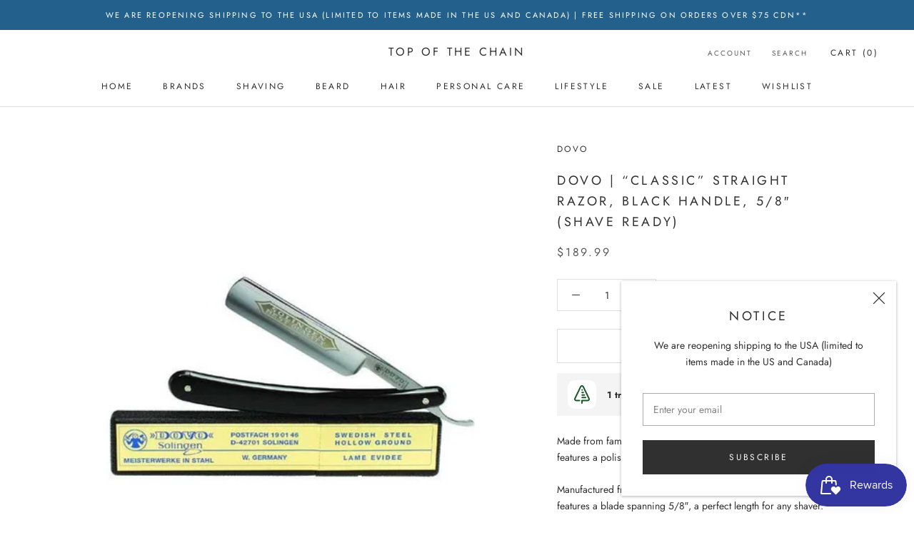

--- FILE ---
content_type: image/svg+xml
request_url: https://sprout-app.thegoodapi.com/treeshop-app-assets/Kenya-Mangroves-Banner-1.svg?fm=webp&auto=format&w=1000
body_size: 289021
content:
<?xml version="1.0" encoding="utf-8"?>
<svg xmlns="http://www.w3.org/2000/svg" xmlns:xlink="http://www.w3.org/1999/xlink" width="595" height="199" viewBox="0 0 595 199" fill="none">
<g clip-path="url(#clip0_2689_8920)">
<rect width="595" height="199" fill="white"/>
<rect y="-51" width="200.6" height="300.8" fill="url(#pattern0_2689_8920)"/>
<rect x="200" y="-94" width="440" height="293.4" fill="url(#pattern1_2689_8920)"/>
</g>
<defs>
<pattern id="pattern0_2689_8920" patternContentUnits="objectBoundingBox" width="1" height="1">
<use xlink:href="#image0_2689_8920" transform="scale(0.00248756 0.00165893)"/>
</pattern>
<pattern id="pattern1_2689_8920" patternContentUnits="objectBoundingBox" width="1" height="1">
<use xlink:href="#image1_2689_8920" transform="scale(0.00126582 0.0018983)"/>
</pattern>
<clipPath id="clip0_2689_8920">
<rect width="595" height="199" fill="white"/>
</clipPath>
<image id="image0_2689_8920" width="402" height="603" preserveAspectRatio="none" xlink:href="[data-uri]"/>
<image id="image1_2689_8920" width="790" height="527" preserveAspectRatio="none" xlink:href="[data-uri]"/>
</defs>
</svg>

--- FILE ---
content_type: text/javascript; charset=utf-8
request_url: https://topofthechain.ca/products/dovo-classic-straight-razor-black-handle-5-8-shave-ready.js
body_size: 930
content:
{"id":6855290355901,"title":"Dovo | “Classic” Straight Razor, Black Handle, 5\/8″ (Shave Ready)","handle":"dovo-classic-straight-razor-black-handle-5-8-shave-ready","description":"\u003cp\u003eMade from famous Solingen steel, DOVO’s Classic straight-razor features a polished black finished Cellidor handle.\u003cbr\u003e\u003c\/p\u003e\n\u003cp\u003eManufactured from half hollow carbon steel, this standard classic features a blade spanning 5\/8″, a perfect length for any shaver.\u003c\/p\u003e\n\u003cp\u003eThe Classic possesses characteristics optimal for customers attracted to products with essential, vintage appeal bearing subtle power to appeal to all types of customers.\u003c\/p\u003e\n\u003cp\u003eImported from Solingen, Germany.\u003c\/p\u003e\n\u003cul class=\"product--base-info list--unstyled\" style=\"font-size: 1.4em;\"\u003e\u003c\/ul\u003e","published_at":"2021-07-24T11:41:43-04:00","created_at":"2021-07-24T11:41:23-04:00","vendor":"Dovo","type":"Straight Razor","tags":["Brand_Dovo","Dovo"],"price":18999,"price_min":18999,"price_max":18999,"available":false,"price_varies":false,"compare_at_price":null,"compare_at_price_min":0,"compare_at_price_max":0,"compare_at_price_varies":false,"variants":[{"id":40291685171389,"title":"Default Title","option1":"Default Title","option2":null,"option3":null,"sku":"100581","requires_shipping":true,"taxable":true,"featured_image":null,"available":false,"name":"Dovo | “Classic” Straight Razor, Black Handle, 5\/8″ (Shave Ready)","public_title":null,"options":["Default Title"],"price":18999,"weight":0,"compare_at_price":null,"inventory_management":"shopify","barcode":"","requires_selling_plan":false,"selling_plan_allocations":[]}],"images":["\/\/cdn.shopify.com\/s\/files\/1\/0586\/7837\/8685\/products\/DV-101581_1_1024x1024_1800x1800_c894fa4a-dd55-4807-8fad-67fc311aef8e.png?v=1627141294"],"featured_image":"\/\/cdn.shopify.com\/s\/files\/1\/0586\/7837\/8685\/products\/DV-101581_1_1024x1024_1800x1800_c894fa4a-dd55-4807-8fad-67fc311aef8e.png?v=1627141294","options":[{"name":"Title","position":1,"values":["Default Title"]}],"url":"\/products\/dovo-classic-straight-razor-black-handle-5-8-shave-ready","media":[{"alt":null,"id":21951232082109,"position":1,"preview_image":{"aspect_ratio":0.806,"height":695,"width":560,"src":"https:\/\/cdn.shopify.com\/s\/files\/1\/0586\/7837\/8685\/products\/DV-101581_1_1024x1024_1800x1800_c894fa4a-dd55-4807-8fad-67fc311aef8e.png?v=1627141294"},"aspect_ratio":0.806,"height":695,"media_type":"image","src":"https:\/\/cdn.shopify.com\/s\/files\/1\/0586\/7837\/8685\/products\/DV-101581_1_1024x1024_1800x1800_c894fa4a-dd55-4807-8fad-67fc311aef8e.png?v=1627141294","width":560}],"requires_selling_plan":false,"selling_plan_groups":[]}

--- FILE ---
content_type: text/plain; charset=utf-8
request_url: https://sprout-app.thegoodapi.com/app/badges/product_script?shop=top-of-the-chain-inc.myshopify.com
body_size: 1036
content:

// outside because it's global
 
function displaySproutModal() {
    var modal_a = document.getElementById("SproutModalMain");
   // modal.style.display = "block"; // block displays it.
    var span = null;
    var modal = document.getElementById("SproutModalMain_user")
    if (!modal) {
        var modal = modal_a.cloneNode(true)
        modal.id ="SproutModalMain_user"
        var span = modal.getElementsByClassName("SproutModalClose")[0]
  
        document.body.appendChild(modal);
    }
    modal.style.display = "block";
  
    // When the user clicks on <span> (x), close the modal
    span.onclick = function () {
      modal.style.display = "none";
      modal.remove()
    }
  
    // // When the user clicks anywhere outside of the modal, close it
    window.onclick = function (event) {
      if (event.target == modal) {
        modal.style.display = "none";
        modal.remove()
      }
    }
  }

async function loadSproutProductBadge() {

 function getProductHandle() {
  var match = window.location.pathname.match(/\/products\/(.*)$/);
  var productHandle = match ? match[1] : null;
  if (!productHandle) {
    return null
  } 
  return productHandle
 }

 async function sprout_getTagsForProduct(productHandle) {
  if(productHandle == null) {
    return ""
  }
  var uri = "/products/"+productHandle+".js"
  try {
     var resp = await fetch(uri)
     var respjson = await resp.json()
     var tags = ""
     if (respjson.tags != null && (respjson.tags.length) > 0) {
       tags = respjson.tags.toString()
     }
     return tags 
    } catch (e) {
      return ""
    }
   }

 const base_uri = "https://sprout-app.thegoodapi.com"
 async function getCart() {
        var uri = "/cart.js"
        var resp = await fetch(uri)
        var data = await resp.json()
        return data
    }
    var productHandle = getProductHandle()
    var tags = await sprout_getTagsForProduct(productHandle)
    var shopName = Shopify.shop;
    var cart = await getCart()
    var currency_symbol = "" // No way to currrently get the symbol
    var currency_code = Shopify.currency.active
    const requestOptions = {
      crossDomain: true,
      method: 'GET',
      headers: { 'Content-Type': 'application/json' },
    };

    var rate = 1.0;
    try {
      rate = Shopify.currency.rate;
    } catch (e) {
      console.log('no shopify defined conversion rate');
    }

    var locale = Shopify.locale;
    var q = `shop=${shopName}&currency_symbol=${currency_symbol}&currency_code=${currency_code}&rate=${rate}&tags=${tags}`;
    if (locale != null && locale != '') {
      q = `shop=${shopName}&currency_symbol=${currency_symbol}&currency_code=${currency_code}&rate=${rate}&locale=${locale}&tags=${tags}`;
    }

    const uri = `${base_uri}/app/badges/product?${q}`;
    fetch(uri).then(function (resp) {
      resp.text().then(function (data) {
      var elements = document.getElementsByClassName('SproutProductBadgeVintage');
      if (elements.length == 0) {
        return
      }
      
      for (var i = 0; i < elements.length; i++) {
        elements[i].innerHTML = data;
      }
      });
    });
}


loadSproutProductBadge()



function checkForSproutCSSThenLoadProductBadge_legacy() {
  function n() {
      // Check if the SproutBaseStylesheet is loaded
      var sproutCSS = document.getElementById("SproutBaseStylesheet");
      var sproutBadges = document.getElementsByClassName("sprout-product-badge-container");

      // If the CSS is not loaded, return false
      if (!sproutCSS) {
          return false; // Not ready yet
      }

      // If the badge is not present, return false
      if (sproutBadges.length == 0) {
          return false; // Not ready yet
      }

      // If both are present, display the badge
      sproutBadges[0].style.display = "";
      return true; // Successfully loaded
  }

  // Set an interval to check for the badge and CSS every 100 milliseconds
  var interval = setInterval(function() {
      if (n()) {
          clearInterval(interval); // Stop checking once the badge is displayed
      }
  }, 100);
}
checkForSproutCSSThenLoadProductBadge_legacy()



function checkForSproutProductBadgeBeforeLoadingModal_legacy () {
  function n() {
      var modal = document.getElementById("SproutModalMain");
      var badge = document.getElementsByClassName("sprout-product-badge-container");
      if (badge.length == 0) {
          return false
      }

      badge[0].style.display = ""
      if (modal == null) {
          return false
      }
      modal.style.display = ""
      return true
  }

  var interval = setInterval(function() {
      if (n()) {
          clearInterval(interval); // Stop checking once the badge is displayed
      }
  }, 100);

}

checkForSproutProductBadgeBeforeLoadingModal_legacy()

--- FILE ---
content_type: text/javascript
request_url: https://topofthechain.ca/cdn/shop/t/3/assets/custom.js?v=183944157590872491501626567229
body_size: -629
content:
//# sourceMappingURL=/cdn/shop/t/3/assets/custom.js.map?v=183944157590872491501626567229


--- FILE ---
content_type: text/javascript; charset=utf-8
request_url: https://topofthechain.ca/products/dovo-classic-straight-razor-black-handle-5-8-shave-ready.js
body_size: 479
content:
{"id":6855290355901,"title":"Dovo | “Classic” Straight Razor, Black Handle, 5\/8″ (Shave Ready)","handle":"dovo-classic-straight-razor-black-handle-5-8-shave-ready","description":"\u003cp\u003eMade from famous Solingen steel, DOVO’s Classic straight-razor features a polished black finished Cellidor handle.\u003cbr\u003e\u003c\/p\u003e\n\u003cp\u003eManufactured from half hollow carbon steel, this standard classic features a blade spanning 5\/8″, a perfect length for any shaver.\u003c\/p\u003e\n\u003cp\u003eThe Classic possesses characteristics optimal for customers attracted to products with essential, vintage appeal bearing subtle power to appeal to all types of customers.\u003c\/p\u003e\n\u003cp\u003eImported from Solingen, Germany.\u003c\/p\u003e\n\u003cul class=\"product--base-info list--unstyled\" style=\"font-size: 1.4em;\"\u003e\u003c\/ul\u003e","published_at":"2021-07-24T11:41:43-04:00","created_at":"2021-07-24T11:41:23-04:00","vendor":"Dovo","type":"Straight Razor","tags":["Brand_Dovo","Dovo"],"price":18999,"price_min":18999,"price_max":18999,"available":false,"price_varies":false,"compare_at_price":null,"compare_at_price_min":0,"compare_at_price_max":0,"compare_at_price_varies":false,"variants":[{"id":40291685171389,"title":"Default Title","option1":"Default Title","option2":null,"option3":null,"sku":"100581","requires_shipping":true,"taxable":true,"featured_image":null,"available":false,"name":"Dovo | “Classic” Straight Razor, Black Handle, 5\/8″ (Shave Ready)","public_title":null,"options":["Default Title"],"price":18999,"weight":0,"compare_at_price":null,"inventory_management":"shopify","barcode":"","requires_selling_plan":false,"selling_plan_allocations":[]}],"images":["\/\/cdn.shopify.com\/s\/files\/1\/0586\/7837\/8685\/products\/DV-101581_1_1024x1024_1800x1800_c894fa4a-dd55-4807-8fad-67fc311aef8e.png?v=1627141294"],"featured_image":"\/\/cdn.shopify.com\/s\/files\/1\/0586\/7837\/8685\/products\/DV-101581_1_1024x1024_1800x1800_c894fa4a-dd55-4807-8fad-67fc311aef8e.png?v=1627141294","options":[{"name":"Title","position":1,"values":["Default Title"]}],"url":"\/products\/dovo-classic-straight-razor-black-handle-5-8-shave-ready","media":[{"alt":null,"id":21951232082109,"position":1,"preview_image":{"aspect_ratio":0.806,"height":695,"width":560,"src":"https:\/\/cdn.shopify.com\/s\/files\/1\/0586\/7837\/8685\/products\/DV-101581_1_1024x1024_1800x1800_c894fa4a-dd55-4807-8fad-67fc311aef8e.png?v=1627141294"},"aspect_ratio":0.806,"height":695,"media_type":"image","src":"https:\/\/cdn.shopify.com\/s\/files\/1\/0586\/7837\/8685\/products\/DV-101581_1_1024x1024_1800x1800_c894fa4a-dd55-4807-8fad-67fc311aef8e.png?v=1627141294","width":560}],"requires_selling_plan":false,"selling_plan_groups":[]}

--- FILE ---
content_type: image/svg+xml
request_url: https://sprout-app.thegoodapi.com/app/badges/product?shop=top-of-the-chain-inc.myshopify.com&currency_symbol=$&currency_code=CAD&rate=1.0
body_size: 479
content:

<div style="display:none" class="sprout-product-badge-container">
    <div class="sprout-product-badge-content">
        <div class="sprout-product-icon-container">
            <img class="sprout-product-icon" alt="an icon of a tree" src="https://sprout-app.thegoodapi.com/treeshop-app-assets/tree_icon_badges.svg?fm=webp">
        </div>
            <div style="text-align:left;"><strong>
    1 tree
</strong> planted for every $25 spent.</div>

    </div>
        <div class="sprout-product-modal-button">
            <div type="button" onclick="displaySproutModal()">
                <img class="sprout-product-info-icon" alt="an information button" tabindex=0 src="https://uploads-ssl.webflow.com/6129929c4bf93b549649bfa5/6254c93360b3d235f0872bbe_info.svg">
            </div>
        </div>
    </div>

<div style="display:none" id="SproutModalMain" class="SproutModalMain">
    <div class="SproutModalContent">
        <span class="SproutModalClose">&times;</span>
        <p class="SproutModalText SproutModalTitle" style="color:black;font-size:28px; font-weight:bold; margin:10px 0;"><p style="color:black;font-size:28px;">Our Commitment</p>
 </p>
        <div class="SproutModalText">
       <div>
Your purchase will lead to the planting of mangrove trees in Kenya.
<br/>
<br/>
We contribute a % of each sale towards tree planting because reforestation efforts revive natural habitats, improve coral reef health, support local livelihoods and aid in the fight against climate change by extracting CO2 from the air.
<br/>
<br/>
Trees are planted by EarthLungs Reforestation Foundation & Veritree in partnership with <a href="https://apps.shopify.com/tree-planting?utm_source=merchant&utm_medium=modal" target="_blank" rel="noopener noreferrer" style="color: inherit; text-decoration: none;">TheGoodAPI</a>.
</div>

        </div>
       <br/>
        <img class="SproutModalImg" alt="click icon to open modal" src="https://sprout-app.thegoodapi.com/treeshop-app-assets/Kenya-Mangroves-Banner-1.svg?fm=webp&amp;auto=format&amp;w=1000" width="100%" loading="lazy">

    </div>
</div>



